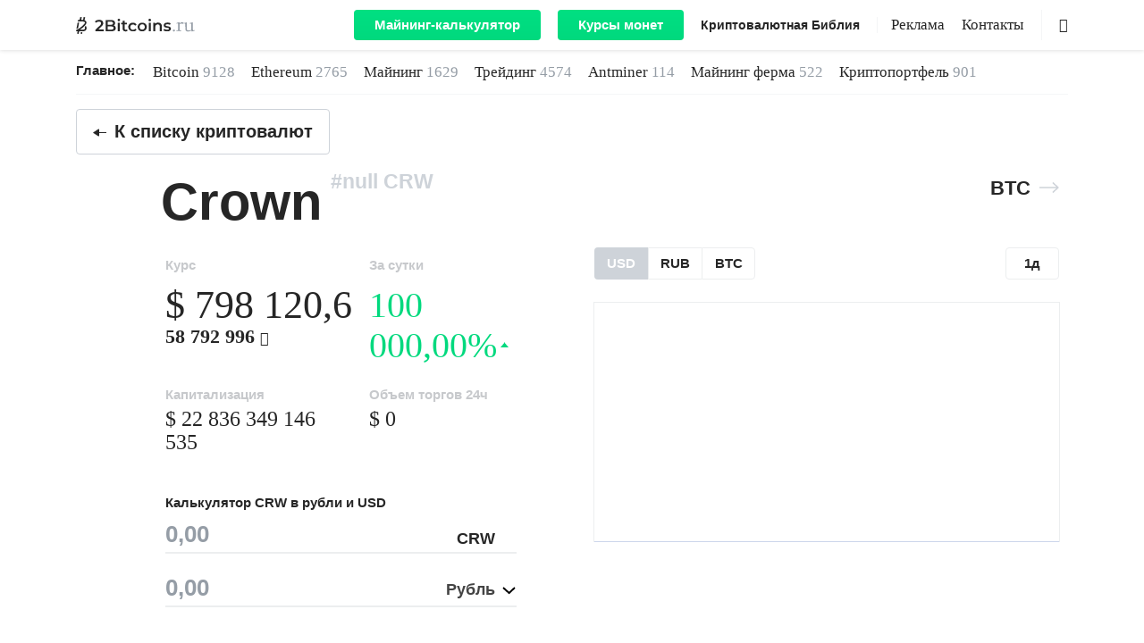

--- FILE ---
content_type: text/html; charset=UTF-8
request_url: https://2bitcoins.ru/coins/crown/
body_size: 19242
content:
<!doctype html><html prefix="og: http://ogp.me/ns#" lang=ru-RU><head><meta charset="UTF-8"><meta name="viewport" content="width=device-width, initial-scale=1"><link rel="shortcut icon" href=https://2bitcoins.ru/favicon.ico type=image/ico><link rel=mask-icon href=https://2bitcoins.ru/safari-pinned-tab.svg color=#000000><link rel=apple-touch-icon href=https://2bitcoins.ru/apple-touch-icon-57x57.png sizes=57x57><link rel=apple-touch-icon href=https://2bitcoins.ru/apple-touch-icon-60x60.png sizes=60x60><link rel=apple-touch-icon href=https://2bitcoins.ru/apple-touch-icon-72x72.png sizes=72x72><link rel=apple-touch-icon href=https://2bitcoins.ru/apple-touch-icon-76x76.png sizes=76x76><link rel=apple-touch-icon href=https://2bitcoins.ru/apple-touch-icon-114x114.png sizes=114x114><link rel=apple-touch-icon href=https://2bitcoins.ru/apple-touch-icon-120x120.png sizes=120x120><link rel=apple-touch-icon href=https://2bitcoins.ru/apple-touch-icon-144x144.png sizes=144x144><link rel=apple-touch-icon href=https://2bitcoins.ru/apple-touch-icon-152x152.png sizes=152x152><link rel=apple-touch-icon href=https://2bitcoins.ru/apple-touch-icon-180x180.png sizes=180x180><link rel=apple-touch-icon-precomposed href=https://2bitcoins.ru/apple-touch-icon-57x57-precomposed.png sizes=57x57><link rel=apple-touch-icon-precomposed href=https://2bitcoins.ru/apple-touch-icon-60x60-precomposed.png sizes=60x60><link rel=apple-touch-icon-precomposed href=https://2bitcoins.ru/apple-touch-icon-72x72-precomposed.png sizes=72x72><link rel=apple-touch-icon-precomposed href=https://2bitcoins.ru/apple-touch-icon-76x76-precomposed.png sizes=76x76><link rel=apple-touch-icon-precomposed href=https://2bitcoins.ru/apple-touch-icon-114x114-precomposed.png sizes=114x114><link rel=apple-touch-icon-precomposed href=https://2bitcoins.ru/apple-touch-icon-120x120-precomposed.png sizes=120x120><link rel=apple-touch-icon-precomposed href=https://2bitcoins.ru/apple-touch-icon-144x144-precomposed.png sizes=144x144><link rel=apple-touch-icon-precomposed href=https://2bitcoins.ru/apple-touch-icon-152x152-precomposed.png sizes=152x152><link rel=apple-touch-icon-precomposed href=https://2bitcoins.ru/apple-touch-icon-180x180-precomposed.png sizes=180x180><link rel=apple-touch-icon-precomposed href=https://2bitcoins.ru/apple-icon-precomposed.png><link rel=icon type=image/png href=https://2bitcoins.ru/android-icon-192x192.png sizes=192x192><link rel=icon type=image/png href=https://2bitcoins.ru/favicon-32x32.png sizes=32x32><link rel=icon type=image/png href=https://2bitcoins.ru/favicon-96x96.png sizes=96x96><link rel=icon type=image/png href=https://2bitcoins.ru/favicon-16x16.png sizes=16x16><link rel=manifest href=https://2bitcoins.ru/manifest.json><meta name="msapplication-TileColor" content="#ffffff"><meta name="msapplication-TileImage" content="https://2bitcoins.ru/mstile-144x144.png"><meta name="theme-color" content="#ffffff"><meta name="format-detection" content="telephone=no"><meta name="robots" content="index, follow"><link rel=canonical href=https://2bitcoins.ru/coins/crown/ ><meta property="og:image" content="https://s2.coinmarketcap.com/static/img/coins/64x64/720.png"><meta name='robots' content='max-image-preview:large'><meta name="pocket-site-verification" content="7c33a88240ae6a60a6663a73242bb1"><meta property="telegram:channel" content="@two_btc"><title>Crown - курс в рублях и usd, новости CRW, график цен</title><meta property="og:locale" content="ru_RU"><meta property="og:type" content="article"><meta property="og:title" content="Crown - Что это? Последние Новости - 2Bitcoins.ru"><meta property="og:url" content="https://2bitcoins.ru/tag/crown/"><meta property="og:site_name" content="2Bitcoins.ru"><meta name="twitter:card" content="summary_large_image"><meta name="twitter:title" content="Crown - 2Bitcoins.ru"><meta name="twitter:image" content="https://2bitcoins.ru/wp-content/uploads/2019/07/wallets-1000x526.png"><link rel=amphtml href=https://2bitcoins.ru/coins/crown/amp/ ><meta name="generator" content="AMP for WP 1.0.77.35"><link rel=stylesheet id=wp-block-library-css  href=https://2bitcoins.ru/wp-includes/css/dist/block-library/style.min.css type=text/css media=all><style id=global-styles-inline-css>/*<![CDATA[*/body{--wp--preset--color--black:#000;--wp--preset--color--cyan-bluish-gray:#abb8c3;--wp--preset--color--white:#fff;--wp--preset--color--pale-pink:#f78da7;--wp--preset--color--vivid-red:#cf2e2e;--wp--preset--color--luminous-vivid-orange:#ff6900;--wp--preset--color--luminous-vivid-amber:#fcb900;--wp--preset--color--light-green-cyan:#7bdcb5;--wp--preset--color--vivid-green-cyan:#00d084;--wp--preset--color--pale-cyan-blue:#8ed1fc;--wp--preset--color--vivid-cyan-blue:#0693e3;--wp--preset--color--vivid-purple:#9b51e0;--wp--preset--gradient--vivid-cyan-blue-to-vivid-purple:linear-gradient(135deg,rgba(6,147,227,1) 0%,rgb(155,81,224) 100%);--wp--preset--gradient--light-green-cyan-to-vivid-green-cyan:linear-gradient(135deg,rgb(122,220,180) 0%,rgb(0,208,130) 100%);--wp--preset--gradient--luminous-vivid-amber-to-luminous-vivid-orange:linear-gradient(135deg,rgba(252,185,0,1) 0%,rgba(255,105,0,1) 100%);--wp--preset--gradient--luminous-vivid-orange-to-vivid-red:linear-gradient(135deg,rgba(255,105,0,1) 0%,rgb(207,46,46) 100%);--wp--preset--gradient--very-light-gray-to-cyan-bluish-gray:linear-gradient(135deg,rgb(238,238,238) 0%,rgb(169,184,195) 100%);--wp--preset--gradient--cool-to-warm-spectrum:linear-gradient(135deg,rgb(74,234,220) 0%,rgb(151,120,209) 20%,rgb(207,42,186) 40%,rgb(238,44,130) 60%,rgb(251,105,98) 80%,rgb(254,248,76) 100%);--wp--preset--gradient--blush-light-purple:linear-gradient(135deg,rgb(255,206,236) 0%,rgb(152,150,240) 100%);--wp--preset--gradient--blush-bordeaux:linear-gradient(135deg,rgb(254,205,165) 0%,rgb(254,45,45) 50%,rgb(107,0,62) 100%);--wp--preset--gradient--luminous-dusk:linear-gradient(135deg,rgb(255,203,112) 0%,rgb(199,81,192) 50%,rgb(65,88,208) 100%);--wp--preset--gradient--pale-ocean:linear-gradient(135deg,rgb(255,245,203) 0%,rgb(182,227,212) 50%,rgb(51,167,181) 100%);--wp--preset--gradient--electric-grass:linear-gradient(135deg,rgb(202,248,128) 0%,rgb(113,206,126) 100%);--wp--preset--gradient--midnight:linear-gradient(135deg,rgb(2,3,129) 0%,rgb(40,116,252) 100%);--wp--preset--duotone--dark-grayscale:url('#wp-duotone-dark-grayscale');--wp--preset--duotone--grayscale:url('#wp-duotone-grayscale');--wp--preset--duotone--purple-yellow:url('#wp-duotone-purple-yellow');--wp--preset--duotone--blue-red:url('#wp-duotone-blue-red');--wp--preset--duotone--midnight:url('#wp-duotone-midnight');--wp--preset--duotone--magenta-yellow:url('#wp-duotone-magenta-yellow');--wp--preset--duotone--purple-green:url('#wp-duotone-purple-green');--wp--preset--duotone--blue-orange:url('#wp-duotone-blue-orange');--wp--preset--font-size--small:13px;--wp--preset--font-size--medium:20px;--wp--preset--font-size--large:36px;--wp--preset--font-size--x-large:42px}.has-black-color{color:var(--wp--preset--color--black) !important}.has-cyan-bluish-gray-color{color:var(--wp--preset--color--cyan-bluish-gray) !important}.has-white-color{color:var(--wp--preset--color--white) !important}.has-pale-pink-color{color:var(--wp--preset--color--pale-pink) !important}.has-vivid-red-color{color:var(--wp--preset--color--vivid-red) !important}.has-luminous-vivid-orange-color{color:var(--wp--preset--color--luminous-vivid-orange) !important}.has-luminous-vivid-amber-color{color:var(--wp--preset--color--luminous-vivid-amber) !important}.has-light-green-cyan-color{color:var(--wp--preset--color--light-green-cyan) !important}.has-vivid-green-cyan-color{color:var(--wp--preset--color--vivid-green-cyan) !important}.has-pale-cyan-blue-color{color:var(--wp--preset--color--pale-cyan-blue) !important}.has-vivid-cyan-blue-color{color:var(--wp--preset--color--vivid-cyan-blue) !important}.has-vivid-purple-color{color:var(--wp--preset--color--vivid-purple) !important}.has-black-background-color{background-color:var(--wp--preset--color--black) !important}.has-cyan-bluish-gray-background-color{background-color:var(--wp--preset--color--cyan-bluish-gray) !important}.has-white-background-color{background-color:var(--wp--preset--color--white) !important}.has-pale-pink-background-color{background-color:var(--wp--preset--color--pale-pink) !important}.has-vivid-red-background-color{background-color:var(--wp--preset--color--vivid-red) !important}.has-luminous-vivid-orange-background-color{background-color:var(--wp--preset--color--luminous-vivid-orange) !important}.has-luminous-vivid-amber-background-color{background-color:var(--wp--preset--color--luminous-vivid-amber) !important}.has-light-green-cyan-background-color{background-color:var(--wp--preset--color--light-green-cyan) !important}.has-vivid-green-cyan-background-color{background-color:var(--wp--preset--color--vivid-green-cyan) !important}.has-pale-cyan-blue-background-color{background-color:var(--wp--preset--color--pale-cyan-blue) !important}.has-vivid-cyan-blue-background-color{background-color:var(--wp--preset--color--vivid-cyan-blue) !important}.has-vivid-purple-background-color{background-color:var(--wp--preset--color--vivid-purple) !important}.has-black-border-color{border-color:var(--wp--preset--color--black) !important}.has-cyan-bluish-gray-border-color{border-color:var(--wp--preset--color--cyan-bluish-gray) !important}.has-white-border-color{border-color:var(--wp--preset--color--white) !important}.has-pale-pink-border-color{border-color:var(--wp--preset--color--pale-pink) !important}.has-vivid-red-border-color{border-color:var(--wp--preset--color--vivid-red) !important}.has-luminous-vivid-orange-border-color{border-color:var(--wp--preset--color--luminous-vivid-orange) !important}.has-luminous-vivid-amber-border-color{border-color:var(--wp--preset--color--luminous-vivid-amber) !important}.has-light-green-cyan-border-color{border-color:var(--wp--preset--color--light-green-cyan) !important}.has-vivid-green-cyan-border-color{border-color:var(--wp--preset--color--vivid-green-cyan) !important}.has-pale-cyan-blue-border-color{border-color:var(--wp--preset--color--pale-cyan-blue) !important}.has-vivid-cyan-blue-border-color{border-color:var(--wp--preset--color--vivid-cyan-blue) !important}.has-vivid-purple-border-color{border-color:var(--wp--preset--color--vivid-purple) !important}.has-vivid-cyan-blue-to-vivid-purple-gradient-background{background:var(--wp--preset--gradient--vivid-cyan-blue-to-vivid-purple) !important}.has-light-green-cyan-to-vivid-green-cyan-gradient-background{background:var(--wp--preset--gradient--light-green-cyan-to-vivid-green-cyan) !important}.has-luminous-vivid-amber-to-luminous-vivid-orange-gradient-background{background:var(--wp--preset--gradient--luminous-vivid-amber-to-luminous-vivid-orange) !important}.has-luminous-vivid-orange-to-vivid-red-gradient-background{background:var(--wp--preset--gradient--luminous-vivid-orange-to-vivid-red) !important}.has-very-light-gray-to-cyan-bluish-gray-gradient-background{background:var(--wp--preset--gradient--very-light-gray-to-cyan-bluish-gray) !important}.has-cool-to-warm-spectrum-gradient-background{background:var(--wp--preset--gradient--cool-to-warm-spectrum) !important}.has-blush-light-purple-gradient-background{background:var(--wp--preset--gradient--blush-light-purple) !important}.has-blush-bordeaux-gradient-background{background:var(--wp--preset--gradient--blush-bordeaux) !important}.has-luminous-dusk-gradient-background{background:var(--wp--preset--gradient--luminous-dusk) !important}.has-pale-ocean-gradient-background{background:var(--wp--preset--gradient--pale-ocean) !important}.has-electric-grass-gradient-background{background:var(--wp--preset--gradient--electric-grass) !important}.has-midnight-gradient-background{background:var(--wp--preset--gradient--midnight) !important}.has-small-font-size{font-size:var(--wp--preset--font-size--small) !important}.has-medium-font-size{font-size:var(--wp--preset--font-size--medium) !important}.has-large-font-size{font-size:var(--wp--preset--font-size--large) !important}.has-x-large-font-size{font-size:var(--wp--preset--font-size--x-large) !important}/*]]>*/</style> <script defer=defer src='https://2bitcoins.ru/wp-content/themes/2miners/js/highstock.js?ver=1' id=highstock-js></script> <meta property="og:title" content="Crown - курс в рублях и usd, новости CRW, график цен"><meta name="twitter:title" content="Crown - курс в рублях и usd, новости CRW, график цен"><meta name="description" content="Crown(CRW) курс к рублю и usd. Последние новости про Crown, суточный график и прогнозы на 2026 год.  Перспективы Crown в обзорах аналитиков."><meta property="og:description" content="Crown(CRW) курс к рублю и usd. Последние новости про Crown, суточный график и прогнозы на 2026 год.  Перспективы Crown в обзорах аналитиков."><meta name="twitter:description" content="Crown(CRW) курс к рублю и usd. Последние новости про Crown, суточный график и прогнозы на 2026 год.  Перспективы Crown в обзорах аналитиков."><meta property="og:url" content="https://2bitcoins.ru/coins/crown/"><meta property="og:site_name" content="2bitcoins.ru"><meta property="og:locale" content="ru_RU"><meta property="og:type" content="article"> <noscript><style id=rocket-lazyload-nojs-css>.rll-youtube-player,[data-lazy-src]{display:none !important}</style></noscript><style id=critical-css>body{text-align:left}body,html,p{line-height:1.5}h1{display:block}@font-face{font-family:icomoon;src:url(https://2bitcoins.ru/wp-content/themes/2miners/fonts/icomoon/icomoon.eot?si5y7r);src:url(https://2bitcoins.ru/wp-content/themes/2miners/fonts/icomoon/icomoon.eot?si5y7r#iefix) format("embedded-opentype"),url(https://2bitcoins.ru/wp-content/themes/2miners/fonts/icomoon/icomoon.ttf?si5y7r) format("truetype"),url(https://2bitcoins.ru/wp-content/themes/2miners/fonts/icomoon/icomoon.woff?si5y7r) format("woff"),url(https://2bitcoins.ru/wp-content/themes/2miners/fonts/icomoon/icomoon.svg?si5y7r#icomoon) format("svg");font-weight:400;font-style:normal;font-display:fallback}[class^=icon-]{font-family:icomoon!important;speak:none;font-style:normal;font-weight:400;font-variant:normal;text-transform:none;line-height:1;-webkit-font-smoothing:antialiased;-moz-osx-font-smoothing:grayscale}body,html{font-family:"Iowan Old Style","Apple Garamond",Baskerville,"Times New Roman","Droid Serif",Times,"Source Serif Pro",serif,"Apple Color Emoji","Segoe UI Emoji","Segoe UI Symbol"}.icon-author:before{content:"\e902"}.icon-ruble:before{content:"\e900"}.icon-search:before{content:"\e903"}.icons{display:inline-block;vertical-align:middle;size:1em;width:1em;height:1em;fill:currentColor}img{height:auto}html{-webkit-text-size-adjust:100%;-ms-text-size-adjust:100%;-ms-overflow-style:scrollbar}body{margin:0;font-size:1rem;font-weight:400;background-color:#fff;min-width:1140px}a,body{color:#262626}*,::after,::before{-webkit-box-sizing:border-box;box-sizing:border-box}input[type=search]::-webkit-search-cancel-button,input[type=search]::-webkit-search-decoration,input[type=search]::-webkit-search-results-button,input[type=search]::-webkit-search-results-decoration{-webkit-appearance:none}input[type=search]{outline-offset:-2px;-webkit-appearance:none;border-radius:0}img{margin:auto;vertical-align:middle;border-style:none}.list-unstyled{padding-left:0;list-style:none}section ul:not(.toc_list) li:nth-child(n+2){margin-top:15px}h1,h2,p,ul{margin-top:0}p{margin-bottom:30px;word-break:break-word;font-size:24px}.container{width:100%;padding-right:15px;padding-left:15px;margin-right:auto;margin-left:auto}.row{display:-ms-flexbox;display:-webkit-box;display:flex;-ms-flex-wrap:wrap;flex-wrap:wrap;margin-right:-15px;margin-left:-15px}.col-6,.col-lg-6{-ms-flex:0 0 50%}.col-6,.col-lg-12,.col-lg-6,.col-md-10,.col-sm-12,.col-sm-6,.col-xl-10,.col-xl-11,.col-xl-4,.col-xl-5,.col-xl-6,.col-xl-8{position:relative;width:100%;min-height:1px;padding-right:15px;padding-left:15px}.col-lg-6{-webkit-box-flex:0;flex:0 0 50%;max-width:50%}.d-flex{display:-ms-flexbox!important;display:-webkit-box!important;display:flex!important}.flex-column{-ms-flex-direction:column;-webkit-box-orient:vertical;-webkit-box-direction:normal;flex-direction:column}.flex-md-row,.navbar-expand-lg{-webkit-box-orient:horizontal;-webkit-box-direction:normal}.flex-wrap{-ms-flex-wrap:wrap;flex-wrap:wrap}.d-none{display:none!important}.d-lg-flex{display:-ms-flexbox!important;display:-webkit-box!important;display:flex!important}.d-lg-inline-block{display:inline-block!important}.navbar{display:-webkit-box}.text-md-right{text-align:right!important}.mb-3{margin-bottom:1rem!important}.mb-4{margin-bottom:1.5rem!important}h1,h2{margin-bottom:.5rem;font-family:inherit;font-weight:600;line-height:1.2;color:inherit}.justify-content-between{-ms-flex-pack:justify;-webkit-box-pack:justify;justify-content:space-between}.justify-content-center{-ms-flex-pack:center!important;-webkit-box-pack:center!important;justify-content:center!important}.align-items-center{-ms-flex-align:center!important;-webkit-box-align:center!important;align-items:center!important}.col-md-10{-ms-flex:0 0 83.333333%;-webkit-box-flex:0;flex:0 0 83.333333%;max-width:83.333333%}.offset-md-1{margin-left:8.333333%}button,input,select{margin:0;font-family:inherit;font-size:inherit;line-height:inherit}h1{font-family:-apple-system,BlinkMacSystemFont,"Segoe UI",Roboto,Helvetica,Arial,sans-serif,"Apple Color Emoji","Segoe UI Emoji","Segoe UI Symbol";font-weight:600}.flex-md-row{-ms-flex-direction:row;flex-direction:row}h1{margin-bottom:18px}h1{font-size:53px;line-height:1.1}p em{background:rgba(0,255,128,.1);font-style:normal}#main-header{position:sticky;position:-webkit-sticky;top:0;right:0;left:0;z-index:1030;min-width:1140px}#main-header .navbar .container,#main-header .navbar-nav,.hamburger-box,.navbar{position:relative}.header-menu{padding-left:20px}#main-header .navbar{top:0;background:#fff;-webkit-box-shadow:0 0 5px rgba(38,38,38,.2);box-shadow:0 0 5px rgba(38,38,38,.2)}#main-header .navbar nav li:not(.menu-style-btn):nth-child(n+2){margin:0 0 0 15px}.statistics-container{margin-bottom:16px}.navbar{display:-ms-flexbox;display:flex;-ms-flex-wrap:wrap;flex-wrap:wrap;-ms-flex-align:center;-webkit-box-align:center;align-items:center;-ms-flex-pack:justify;-webkit-box-pack:justify;justify-content:space-between;padding:.5rem 1rem}.navbar-expand-lg{-ms-flex-flow:row nowrap;flex-flow:row nowrap;-ms-flex-pack:start;-webkit-box-pack:start;justify-content:flex-start}.navbar-brand{height:40px;display:inherit;-webkit-box-align:center;-ms-flex-align:center;align-items:center;padding-top:.3125rem;padding-bottom:.3125rem;margin-right:1rem;line-height:inherit;white-space:nowrap}.header-logo{font-size:19px}.header-logo .icons_logo{width:7em}.navbar-nav{display:-webkit-box;display:-ms-flexbox;display:flex}#main-header .navbar-nav li{display:inline-block!important;line-height:18px}.main-news ul li a{white-space:nowrap}.main-news li a span{color:#959DA6}.navbar-toggler{outline:0;border:0;padding:0}.navbar-light .navbar-toggler{color:rgba(0,0,0,.5);border-color:rgba(0,0,0,.1)}.hamburger{display:inline-block;font:inherit;color:inherit;text-transform:none;background-color:transparent;border:0;margin:0;overflow:visible}.main-news-title,.menu-style-bold,.menu-style-btn,.post-preview .title{font-family:-apple-system,BlinkMacSystemFont,"Segoe UI",Roboto,Helvetica,Arial,sans-serif,"Apple Color Emoji","Segoe UI Emoji","Segoe UI Symbol"}.hamburger-box{width:20px;height:24px;display:inline-block}.hamburger-inner{display:block;top:50%;margin-top:0;width:20px;height:2px;background-color:#262626;position:absolute}.hamburger-inner::after,.hamburger-inner::before{width:20px;height:2px;background-color:#262626;position:absolute}.hamburger-inner::after{content:"";display:block;bottom:-8px}.hamburger-inner::before{content:"";display:block;top:-8px}.w-100{width:100%!important}.navbar>.container{display:-ms-flexbox;display:-webkit-box;display:flex;-ms-flex-wrap:wrap;flex-wrap:wrap;-ms-flex-align:center;-webkit-box-align:center;align-items:center;-ms-flex-pack:justify;-webkit-box-pack:justify;justify-content:space-between}.menu-border,.search{border-left:1px solid rgba(149,157,166,.1)}.main-news{padding:11px 0;border-bottom:1px solid rgba(206,211,217,.2)}.main-logo{display:-webkit-box;display:-ms-flexbox;display:flex;-webkit-box-align:center;-ms-flex-align:center;align-items:center;color:#959DA6}#main-header .menu,#main-header .menu-style-bold{display:-webkit-box;display:-ms-flexbox;display:flex}.entry-date-inner,.main-news li{display:-webkit-inline-box;display:-ms-inline-flexbox}.nav-additional{margin-right:50px}.search{width:30px;height:100%;position:absolute;right:0}.search .icon-search{position:absolute;top:50%;right:0;-webkit-transform:translateY(-50%);-ms-transform:translateY(-50%);transform:translateY(-50%)}#main-header .menu-style-bold{line-height:inherit!important}.menu-style-bold{width:auto;-webkit-box-flex:0;-ms-flex:none;flex:none;font-size:14px;line-height:18px;font-weight:600}.main-news-title{font-size:15px;line-height:1.6;font-weight:600;margin:0 20px 0 0}.main-news li{margin-right:18px;font-size:17px;line-height:1.6;display:inline-flex}.meta-data .author{display:inline-block;margin-right:15px;font-size:23px}.meta-data .author .icon-author{display:inline-block;width:18px;font-size:18px;margin-right:3px}.post-preview.single-standart>.row{max-height:432px}.post-preview.single-no-image .author,.post-preview.single-standart .author{font-size:23px;line-height:1.1}.post-preview.single-no-image .update-date{margin-left:0}.post-preview .title{font-weight:600;margin-bottom:22px;color:#262626;display:block;line-height:1.2}.post-preview.single-standart .meta-data{font-size:23px}.post-preview.single-no-image .title,.post-preview.single-standart .title{font-size:32px;line-height:1.26}.post-preview .title{font-size:53px}.post-preview .meta-data{line-height:1.1;margin-bottom:15px;font-size:23px}.post-preview .post-excerpt{margin-bottom:22px}.post-preview.single-standart .post-excerpt p{display:-webkit-box;-webkit-line-clamp:4;-webkit-box-orient:vertical;overflow:hidden;-o-text-overflow:ellipsis;text-overflow:ellipsis;margin-bottom:0}.post-preview.single-standart .post-excerpt{margin-bottom:0}.entry-date-inner{display:inline-flex;margin-top:5px}.entry-date{color:#959DA6}.update-date{display:-webkit-inline-box;display:-ms-inline-flexbox;display:inline-flex;background:rgba(0,255,128,.1);margin-left:4px}.tags-list a b{color:#959DA6;font-weight:600}.post-preview.single-featured .wp-post-image{min-height:624px}.tags-list li{margin-right:15px}.menu{font-size:17px;line-height:17px}.menu-style-btn{background:-o-linear-gradient(top,#00E686 0,#00D97E 100%);background:-webkit-gradient(linear,left top,left bottom,color-stop(0,#00E686),to(#00D97E));background:linear-gradient(180deg,#00E686 0,#00D97E 100%);border-radius:4px;font-size:15px;line-height:18px;font-weight:600;background-size:100% 200%;background-position:0 100%}.menu-style-btn:not(:first-of-type){margin-left:15px}#main-header .navbar .menu-style-btn a{display:inline-block;color:#fff;padding:8px 23px}.menu-border{margin-left:15px;padding-left:15px}#coin-info .exchange-rate,#coin-info .ruble,#coin-info .usd{font-family:"Iowan Old Style","Apple Garamond",Baskerville,"Times New Roman","Droid Serif",Times,"Source Serif Pro",serif,"Apple Color Emoji","Segoe UI Emoji","Segoe UI Symbol"}.col-6{-webkit-box-flex:0;flex:0 0 50%;max-width:50%}.container{width:1140px}.col-xl-6{-ms-flex:0 0 50%;-webkit-box-flex:0;flex:0 0 50%;max-width:50%}.col-xl-10{-ms-flex:0 0 83.333333%;-webkit-box-flex:0;flex:0 0 83.333333%;max-width:83.333333%}.col-xl-11{-ms-flex:0 0 91.666666%;-webkit-box-flex:0;flex:0 0 91.666666%;max-width:91.666666%}.offset-xl-2{margin-left:16.666667%}.justify-content-lg-end{-ms-flex-pack:end;-webkit-box-pack:end;justify-content:flex-end}.col-xl-4{-webkit-box-flex:0;-ms-flex:0 0 33.333333%;flex:0 0 33.333333%;max-width:33.333333%}.col-xl-8{-webkit-box-flex:0;-ms-flex:0 0 66.666667%;flex:0 0 66.666667%;max-width:66.666667%}.navbar-expand-lg .navbar-toggler{display:none}#coin-info .all-coins,#coin-info .caption,#coin-info .change-coin,#coin-info h1{font-family:-apple-system,BlinkMacSystemFont,"Segoe UI",Roboto,Helvetica,Arial,sans-serif,"Apple Color Emoji","Segoe UI Emoji","Segoe UI Symbol";font-weight:600}#coin-info{margin-bottom:70px}#coin-info .all-coins{font-size:20px;line-height:normal;color:#262626;margin-bottom:20px}.all-coins-link{padding:13px 18px;border:1px solid #CED3D9;border-radius:4px;display:inline-block;text-align:center}#coin-info .all-coins .icons{font-size:15px;margin-right:3px}#coin-info .coin-title-wrap{margin-bottom:20px;width:100%;padding:0 15px}#coin-info h1{position:relative;font-size:58px;margin-bottom:0;display:inline}#coin-info .change-coin{font-size:22px;line-height:27px;color:#262626;margin-bottom:30px;width:30%;display:-webkit-inline-box;display:-ms-inline-flexbox;display:inline-flex;-webkit-box-align:center;-ms-flex-align:center;align-items:center;-webkit-box-pack:end;-ms-flex-pack:end;justify-content:flex-end}#coin-info .change-coin a{display:inherit;-webkit-box-align:center;-ms-flex-align:center;align-items:center}#coin-info .change-coin .icons-nav-arrow-left{color:#CED3D9;margin-right:10px}#coin-info .change-coin .icons-nav-arrow-right{color:#CED3D9;margin-left:10px}#coin-info .coin-logo .title-coin{width:calc(100% - 95px)}#coin-info .coin-logo-img{width:70px;height:64px;margin-right:25px}#coin-info .change-coin .before-coin{margin-right:20px}#coin-info .detail-coin{margin:11px 0 0 85px}#coin-info .caption{font-size:15px;line-height:18px;color:#C7C9CC;margin-bottom:5px}#coin-info .caption.caption-indent{margin-bottom:13px}.detail-coin p{line-height:26px}#coin-info .usd{white-space:nowrap;line-height:45px;color:#262626;font-size:44px}#coin-info .ruble{font-size:22px;line-height:26px;font-weight:600;color:#262626}#coin-info .ruble .icon-ruble{font-size:16px;line-height:18px}#coin-info .exchange-rate{line-height:45px;display:inherit;font-size:40px}#coin-info .converter{padding-left:115px}#coin-info .converter .caption{color:#262626;margin-bottom:10px}#coin-info .text{font-size:19px;margin-bottom:20px}#coin-info .converter .converter-item{position:relative;margin-bottom:22px;border-bottom:2px solid #ECEEEF;-webkit-box-align:center;-ms-flex-align:center;align-items:center}#coin-info .converter .converter-item .bar{position:absolute;display:block;width:100%;bottom:-3px;left:0}#coin-info .converter input{border:none;background:0 0;font-size:26px;line-height:32px;font-family:-apple-system,BlinkMacSystemFont,"Segoe UI",Roboto,Helvetica,Arial,sans-serif,"Apple Color Emoji","Segoe UI Emoji","Segoe UI Symbol";font-weight:600;color:#959DA6;width:calc(100% - 120px);padding:0 0 4px}#coin-info .converter .converter-item .current_coin,#exchange_coin_2{font-size:18px;font-family:-apple-system,BlinkMacSystemFont,"Segoe UI",Roboto,Helvetica,Arial,sans-serif,"Apple Color Emoji","Segoe UI Emoji","Segoe UI Symbol";font-weight:600}#coin-info .converter input::-webkit-input-placeholder{color:#959DA6}#coin-info .converter input:-ms-input-placeholder,#coin-info .converter input::-ms-input-placeholder,#coin-info .converter input::-webkit-input-placeholder{color:#959DA6}#coin-info .converter input:-ms-input-placeholder,#coin-info .converter input::-ms-input-placeholder{color:#959DA6}#coin-info .converter .converter-item .current_coin{line-height:18px;color:#262626;text-align:right;padding:0 24px 0 0;margin-bottom:-6px}#exchange_coin_2{padding-right:24px;border:none;line-height:18px;color:#262626;appearance:none;-moz-appearance:none;-webkit-appearance:none}#coin-info .chart-btn{padding:0 10px;-webkit-box-pack:justify;-ms-flex-pack:justify;justify-content:space-between}#coin-info .btn-group{display:inherit;border-radius:4px}#coin-info .btn-secondary{font-size:15px;line-height:18px;font-family:-apple-system,BlinkMacSystemFont,"Segoe UI",Roboto,Helvetica,Arial,sans-serif,"Apple Color Emoji","Segoe UI Emoji","Segoe UI Symbol";font-weight:600;color:#262626;background:#fff;border:1px solid #ECEEEF;border-right:0;padding-top:8px;padding-bottom:8px;min-width:60px}#coin-info .btn-secondary:not(:disabled):not(.disabled).active{background:#CED3D9}#coin-info .btn-secondary:first-child{border-top-left-radius:4px;border-bottom-left-radius:4px}#coin-info .btn-secondary:last-child{border-top-right-radius:4px;border-bottom-right-radius:4px;border-right:1px solid #ECEEEF}#coin-info .btn-secondary.active{color:#fff;border:none}#coin-info .chart .chart-wrapper{position:relative;padding-top:54%;margin-bottom:10px}#coin-info .btn-buy{border:1px solid #ECEEEF;margin-right:20px;color:#262626}#coin-info .btn-wrapper .btn,#coin-info .btn-wrapper-mining-calc .btn{font-size:15px;line-height:18px;font-family:-apple-system,BlinkMacSystemFont,"Segoe UI",Roboto,Helvetica,Arial,sans-serif,"Apple Color Emoji","Segoe UI Emoji","Segoe UI Symbol";font-weight:600;border-radius:4px;padding:9px 25px;text-align:center;margin-bottom:50px}#coin-info .btn-mining,#coin-info .btn-mining-calc{background:-o-linear-gradient(top,#00E686 0,#00D97E 100%);background:-webkit-gradient(linear,left top,left bottom,color-stop(0,#00E686),to(#00D97E));background:linear-gradient(180deg,#00E686 0,#00D97E 100%);color:#fff;text-align:center;background-size:100% 200%;background-position:0 100%}#coin-info .coin-list__item .link{color:#262626;font-family:-apple-system,BlinkMacSystemFont,"Segoe UI",Roboto,Helvetica,Arial,sans-serif,"Apple Color Emoji","Segoe UI Emoji","Segoe UI Symbol";font-weight:600}#coin-info .btn-wrapper-mining-calc{-webkit-box-pack:start;-ms-flex-pack:start;justify-content:flex-start;padding:0}.block-coin{margin-left:100px;margin-right:20px;padding-top:3px}.block-mining-calc{margin-left:100px;margin-right:20px;padding-top:10px}.block-coin-title,.block-mining-calc-title{font-size:15px;line-height:18px;font-family:-apple-system,BlinkMacSystemFont,"Segoe UI",Roboto,Helvetica,Arial,sans-serif,"Apple Color Emoji","Segoe UI Emoji","Segoe UI Symbol";font-weight:600;margin-bottom:25px}#coin-info .coin-list{padding-left:0;list-style:none;display:-webkit-box;display:-ms-flexbox;display:flex;-ms-flex-pack:distribute;-webkit-box-pack:justify;justify-content:space-between}#coin-info .coin-list__item{margin-top:0;text-align:center}#coin-info .coin-list__item:before{display:none}#coin-info .coin-list__item .link{font-size:22px;line-height:27px;display:-webkit-box;display:-ms-flexbox;display:flex;-webkit-box-orient:vertical;-webkit-box-direction:normal;-ms-flex-direction:column;flex-direction:column}#coin-info .coin-list__item .link__img{width:50px;margin-bottom:20px}.hidden-data{opacity:0}h2{line-height:1.2}#content,.tags-list{margin-bottom:40px}a,button,input{outline:0}ul{margin:0}section ul:not(.toc_list) li:nth-child(n+2){margin-top:15px}section ul{list-style:none;padding-left:44px;margin-bottom:35px;line-height:1.4;font-size:23px}section ul:not(.toc_list) li{position:relative}iframe{margin:auto;display:block}section ul:not(.toc_list) li:before{content:'';display:block;width:18px;height:1px;background:#959DA6;position:absolute;top:18px;left:-35px}a{text-decoration:none;color:#262626}iframe,img{max-width:100%}p a{border-bottom:3px solid #00D97E;position:relative;background:-webkit-gradient(linear,left top,left bottom,from(rgba(255,255,255,0)),color-stop(50%,rgba(255,255,255,0)),color-stop(51%,#00E686),to(#00E686));background:-o-linear-gradient(top,rgba(255,255,255,0) 0,rgba(255,255,255,0) 50%,#00E686 51%,#00E686 100%);background:linear-gradient(to bottom,rgba(255,255,255,0) 0,rgba(255,255,255,0) 50%,#00E686 51%,#00E686 100%);background-size:100% 200%}h2{margin-bottom:20px;font-size:44px;font-family:-apple-system,BlinkMacSystemFont,"Segoe UI",Roboto,Helvetica,Arial,sans-serif,"Apple Color Emoji","Segoe UI Emoji","Segoe UI Symbol";font-weight:600}.exchange-rate{display:-webkit-inline-box;display:-ms-inline-flexbox;display:inline-flex;-webkit-box-align:center;-ms-flex-align:center;align-items:center}.tags-list a{font-weight:600;font-family:-apple-system,BlinkMacSystemFont,"Segoe UI",Roboto,Helvetica,Arial,sans-serif,"Apple Color Emoji","Segoe UI Emoji","Segoe UI Symbol"}.tags-list li{margin-bottom:0}.tags-list li:nth-child(n+4){display:none;display:inline-block}.tags-list a{padding:9px 21px;margin-bottom:15px;background:#FAFBFB;color:#CED3D9;font-size:16px;line-height:25px;display:inline-block;border-radius:5px;border:1px solid #FAFBFB}.other-posts{margin-bottom:60px}.post-preview .read-more{border-radius:4px;font-weight:600}@media (max-width:768px){#main-header .navbar{overflow:auto}}#main-header .navbar .container{max-height:100vh;padding:0 15px}#main-header .navbar a{color:#262626}#main-header .navbar .main-logo{width:auto}#main-header .navbar .menu,#main-header .navbar .menu-style-bold{display:-webkit-box;display:-ms-flexbox;display:flex;-webkit-box-align:center;-ms-flex-align:center;align-items:center}#main-header .navbar-nav{-webkit-box-orient:horizontal;-webkit-box-direction:normal;-ms-flex-direction:row;flex-direction:row;margin-top:0}.search{background-color:#fff}.search-form-main{position:relative;height:100%}.search-input{height:100%;position:absolute;right:20px;width:0;border:0;border-bottom:1px solid rgba(206,211,217,.6);padding:0;font-size:17px;outline:0;border-radius:0}.main-news{display:-webkit-box;display:-ms-flexbox;display:flex}.main-news ul{display:-webkit-box;display:-ms-flexbox;display:flex;-ms-flex-wrap:wrap;flex-wrap:wrap}.main-news li a{color:#262626}.post-preview,.post-preview .post-img{margin-bottom:40px}.post-preview:nth-of-type(n+2){border-top:1px solid rgba(206,211,217,.3);padding-top:40px}.post-preview .post-img a{height:100%;display:block}.post-preview .post-img a img{height:100%;-o-object-fit:cover;object-fit:cover;width:100%}.post-preview .read-more{padding:13px 26px;border:1px solid rgba(206,211,217,.4);font-size:22px;line-height:1.2;font-family:-apple-system,BlinkMacSystemFont,"Segoe UI",Roboto,Helvetica,Arial,sans-serif,"Apple Color Emoji","Segoe UI Emoji","Segoe UI Symbol"}.post-preview.single-standart .post-img{margin-bottom:0}.post-preview.single-featured{margin-bottom:60px}#coin-info .coin-logo{width:61%}#coin-info .converter .converter-item .bar:after,#coin-info .converter .converter-item .bar:before{content:'';height:2px;width:0;bottom:1px;background:#02CD78;position:absolute}#coin-info .converter .converter-item .bar:before{left:50%}#coin-info .converter .converter-item .bar:after{right:50%}#coin-info .converter input::-ms-clear{display:none}#coin-info .change-coin .after-coin{margin-right:10px}#coin-info .chart .chart-wrapper #chart-container{position:absolute;left:0;top:0;right:0;bottom:0;min-height:100%}#coin-info .btn-wrapper .btn{font-family:-apple-system,BlinkMacSystemFont,"Segoe UI",Roboto,Helvetica,Arial,sans-serif,"Apple Color Emoji","Segoe UI Emoji","Segoe UI Symbol";font-weight:600}#coin-info .btn-wrapper{padding:0 10px;-webkit-box-pack:end;-ms-flex-pack:end;justify-content:flex-end}#coin-info .btn-wrapper .btn{font-size:15px;line-height:18px;border-radius:4px;padding:9px 25px;text-align:center;margin-bottom:50px}#coin-info+.tags-list{padding-bottom:25px;border-bottom:1px solid #ECEEEF}.coin-content .other-posts h2{font-size:53px}.coin-content .post-preview{margin-bottom:48px}.coin-content .post-preview+.adsense{margin-bottom:40px}.coin-content .post-preview:nth-of-type(n+2){padding-top:0;border:0}.coin-content .post-preview.single-standart .post-img{margin-bottom:0}</style> <script>!function(e){"use strict";var n=function(n,t,o){function i(e){if(a.body)return e();setTimeout(function(){i(e)})}function r(){l.addEventListener&&l.removeEventListener("load",r),l.media=o||"all"}var d,a=e.document,l=a.createElement("link");if(t)d=t;else{var f=(a.body||a.getElementsByTagName("head")[0]).childNodes;d=f[f.length-1]}var s=a.styleSheets;l.rel="stylesheet",l.href=n,l.media="only x",i(function(){d.parentNode.insertBefore(l,t?d:d.nextSibling)});var u=function(e){for(var n=l.href,t=s.length;t--;)if(s[t].href===n)return e();setTimeout(function(){u(e)})};return l.addEventListener&&l.addEventListener("load",r),l.onloadcssdefined=u,u(r),l};"undefined"!=typeof exports?exports.loadCSS=n:e.loadCSS=n}("undefined"!=typeof global?global:this);</script><script id=loadcss>loadCSS("https://2bitcoins.ru/wp-content/plugins/2miners-pool-cards/css/style.css?1586418758",document.getElementById("loadcss"));loadCSS("//cdnjs.cloudflare.com/ajax/libs/select2/4.0.6-rc.0/css/select2.min.css",document.getElementById("loadcss"));loadCSS("https://2bitcoins.ru/wp-content/themes/2miners/styles.min.css?1645132436",document.getElementById("loadcss"));</script> <link rel=stylesheet href=https://2bitcoins.ru/wp-content/themes/2miners/css/table.css></head><body class=" coins-page loading"><svg xmlns=http://www.w3.org/2000/svg style="position: absolute; width: 0; height: 0; clip: rect(0 0 0 0);"> <defs> <symbol id=facebook viewBox="0 0 512 512"> <path d="M256,0C114.6,0,0,114.6,0,256s114.6,256,256,256s256-114.6,256-256S397.4,0,256,0z M256,472 c-119.3,0-216-96.7-216-216S136.7,40,256,40s216,96.7,216,216S375.3,472,256,472z M316.8,216.8h-44.5v-32.5 c0-10,10.3-12.3,15.1-12.3c4.8,0,28.8,0,28.8,0v-43.9l-33-0.2c-45,0-55.3,32.7-55.3,53.7v35.1h-32.6V262h32.6c0,58,0,122,0,122h44.3 c0,0,0-64.6,0-122h37.7L316.8,216.8z"></path> </symbol> <symbol id=twitter viewBox="0 0 512 512"> <path d="M256,0C114.6,0,0,114.6,0,256c0,141.4,114.6,256,256,256c141.4,0,256-114.6,256-256C512,114.6,397.4,0,256,0z M256,472c-119.3,0-216-96.7-216-216c0-119.3,96.7-216,216-216c119.3,0,216,96.7,216,216C472,375.3,375.3,472,256,472z M384,170.9	c-4.3,2.6-17.2,7.7-29.3,9c7.7-4.5,19.2-19.2,22-30.9c-7.4,5.1-24.5,12.6-33,12.6c0,0,0,0,0,0c-9.6-10.8-23.2-17.6-38.2-17.6 c-29.2,0-52.8,25.5-52.8,56.9c0,4.4,0.5,8.6,1.4,12.7h0c-39.6-1.1-85.8-22.4-111.9-59c-16,29.9-2.2,63,16,75.1	c-6.2,0.5-17.7-0.8-23.1-6.4c-0.4,19.8,8.5,46,40.7,55.6c-6.2,3.6-17.2,2.6-22,1.8c1.7,16.8,23.4,38.6,47.2,38.6 c-8.5,10.5-37.4,29.7-73.1,23.6c24.3,15.9,52.6,25.2,82.6,25.2c85.2,0,151.4-74.4,147.8-166.1c0-0.1,0-0.2,0-0.3c0-0.3,0-0.5,0-0.7	c0-0.3,0-0.6,0-0.9C366.1,194.3,376.5,184.2,384,170.9z"></path> </symbol> <symbol id=email viewBox="0 0 512 512"> <path d="M256,141.2c-63.3,0-114.8,51.5-114.8,114.8S192.7,370.8,256,370.8S370.8,319.3,370.8,256S319.3,141.2,256,141.2z M256,329.4 c-40.5,0-73.4-32.9-73.4-73.4s32.9-73.4,73.4-73.4c40.5,0,73.4,32.9,73.4,73.4S296.5,329.4,256,329.4z M437,75	C388.7,26.6,324.4,0,256,0c0,0,0,0,0,0C187.6,0,123.3,26.6,75,75C26.6,123.3,0,187.6,0,256c0,68.4,26.6,132.7,75,181 c48.4,48.3,112.6,75,181,75c0,0,0,0,0,0c55.9,0,111.2-18.7,155.6-52.8c9.1-6.9,10.8-19.9,3.8-29c-6.9-9.1-19.9-10.8-29-3.8	c-37.2,28.5-83.6,44.2-130.5,44.2c0,0,0,0,0,0c-57.3,0-111.2-22.3-151.8-62.9C63.7,367.2,41.4,313.3,41.4,256 c0-118.4,96.3-214.6,214.6-214.6c0,0,0,0,0,0c118.3,0,214.6,96.3,214.6,214.6v23.5c0,27.5-22.4,49.9-49.9,49.9 c-27.5,0-49.9-22.4-49.9-49.9V256c0-11.4-9.3-20.7-20.7-20.7s-20.7,9.3-20.7,20.7v23.5c0,50.3,40.9,91.3,91.3,91.3	s91.3-40.9,91.3-91.3V256C512,187.6,485.4,123.3,437,75z"></path> </symbol> <symbol id=arrow-left viewBox="0 0 15 8"> <path d="m6.1 7.5l-5.2-3.5 5.3-3.5c.2-.1.4 0 .4.2v6.6c-.1.2-.3.3-.5.2m-2.6-3.5h11.5"/> <path d="m6.3 8c-.2 0-.3 0-.4-.1l-5.9-3.8 5.8-3.9c.3-.2.6-.2.8-.1.2.1.4.3.4.6v2.8h8v1h-8v2.8c0 .3-.1.5-.4.6-.1.1-.2.1-.3.1m-4.5-4l4.2 2.8v-2.3h-2.5v-1h2.5v-2.3l-4.2 2.8"></path> </symbol> <symbol id=search viewBox="0 0 15 16"> <path d="m6.6 13.1c-3.6 0-6.6-3-6.6-6.6s3-6.5 6.6-6.5 6.6 2.9 6.6 6.5-3 6.6-6.6 6.6m0-11.9c-3 0-5.4 2.4-5.4 5.3 0 2.9 2.4 5.3 5.4 5.3 3 0 5.4-2.4 5.4-5.3-.1-2.9-2.5-5.3-5.4-5.3m3.2 10.5l.9-.9 4.3 4.3-.9.9-4.3-4.3"></path> </symbol> <symbol id=nav-arrow-left viewBox="0 0 27 15"> <path d=M8.1,15L0,7.5L8.1,0l1.3,1.4L3.9,6.5H27v1.9H3.9l5.5,5.1L8.1,15z></path> </symbol> <symbol id=nav-arrow-right viewBox="0 0 27 15"> <path d="m18.9 15l-1.3-1.4 5.5-5.1h-23.1v-2h23.1l-5.5-5.1 1.3-1.4 8.1 7.5z"></path> </symbol> <symbol id=arrow-up viewBox="0 0 9 15"> <path d="m8.7 6.6c-.1.2-.3.4-.6.4h-2.6v8h-2v-8h-2.6c-.3 0-.5-.2-.6-.4s-.1-.5 0-.8l4.1-5.8 4.2 5.8c.2.3.3.6.1.8"></path> </symbol> <symbol id=arrow-down viewBox="0 0 9 15"> <path d="m.1 8.4c.1-.2.4-.4.7-.4h2.7v-8h2.1v8h2.7c.3 0 .5.2.7.4 0 .2 0 .5-.1.8l-4.3 5.8-4.5-5.8c-.1-.3-.1-.6 0-.8"></path> </symbol> <symbol id=logo viewBox="0 0 133 19"> <path d="M31,14v2h-9.3v-1.6l5-4.8c0.6-0.5,0.9-1,1.1-1.4c0.2-0.4,0.3-0.8,0.3-1.2c0-0.6-0.2-1-0.6-1.3s-1-0.5-1.8-0.5 c-1.3,0-2.3,0.4-3,1.3l-1.6-1.3c0.5-0.7,1.2-1.2,2-1.5C24.1,3.4,25,3.2,26,3.2c1.4,0,2.5,0.3,3.3,1s1.2,1.5,1.2,2.6 c0,0.7-0.1,1.3-0.4,1.9s-0.8,1.3-1.7,2.1L25.1,14H31z" fill=#262626 /> <path d="M42.2,9.4c0.7,0.2,1.3,0.6,1.7,1.2c0.4,0.5,0.6,1.2,0.6,2c0,1.1-0.4,1.9-1.3,2.5c-0.8,0.6-2.1,0.9-3.7,0.9h-6.3 V3.4h5.9c1.5,0,2.6,0.3,3.5,0.9c0.8,0.6,1.2,1.4,1.2,2.4c0,0.6-0.1,1.2-0.4,1.7C43.2,8.8,42.8,9.2,42.2,9.4z M35.6,5.2v3.5H39 c0.8,0,1.4-0.1,1.9-0.4C41.3,8,41.5,7.5,41.5,7c0-0.6-0.2-1-0.7-1.3c-0.4-0.3-1.1-0.4-1.9-0.4H35.6z M39.4,14.2 c1.8,0,2.7-0.6,2.7-1.8s-0.9-1.8-2.7-1.8h-3.8v3.6H39.4z" fill=#262626 /> <path d="M46.8,6.4h2.3V16h-2.3V6.4z M48,4.8c-0.4,0-0.8-0.1-1-0.4c-0.3-0.3-0.4-0.6-0.4-1c0-0.4,0.1-0.7,0.4-1 c0.3-0.3,0.6-0.4,1-0.4c0.4,0,0.8,0.1,1,0.4c0.3,0.2,0.4,0.5,0.4,0.9c0,0.4-0.1,0.7-0.4,1C48.7,4.7,48.4,4.8,48,4.8z" fill=#262626 /> <path d="M57.8,15.5c-0.3,0.2-0.6,0.4-1,0.5c-0.4,0.1-0.8,0.2-1.2,0.2c-1.1,0-1.9-0.3-2.5-0.8c-0.6-0.6-0.9-1.4-0.9-2.4 V8.3h-1.6V6.5h1.6V4.3h2.3v2.2h2.6v1.8h-2.6v4.6c0,0.5,0.1,0.8,0.3,1.1c0.2,0.2,0.6,0.4,1,0.4c0.5,0,0.9-0.1,1.3-0.4L57.8,15.5z" fill=#262626 /> <path d="M63.8,16.1c-1,0-1.9-0.2-2.7-0.6s-1.4-1-1.9-1.7c-0.4-0.8-0.7-1.6-0.7-2.6s0.2-1.8,0.7-2.5s1.1-1.3,1.8-1.7 c0.8-0.4,1.7-0.6,2.7-0.6c1,0,1.8,0.2,2.5,0.6c0.7,0.4,1.3,0.9,1.6,1.7l-1.7,1c-0.3-0.4-0.6-0.8-1-1c-0.4-0.2-0.9-0.3-1.4-0.3 c-0.8,0-1.5,0.3-2.1,0.8c-0.6,0.5-0.8,1.3-0.8,2.2s0.3,1.6,0.8,2.2c0.6,0.5,1.3,0.8,2.1,0.8c0.5,0,0.9-0.1,1.4-0.3 c0.4-0.2,0.8-0.6,1-1l1.7,1c-0.4,0.7-0.9,1.3-1.6,1.7C65.6,15.9,64.7,16.1,63.8,16.1z" fill=#262626 /> <path d="M74.1,16.1c-1,0-1.9-0.2-2.6-0.6c-0.8-0.4-1.4-1-1.8-1.7c-0.4-0.8-0.7-1.6-0.7-2.6s0.2-1.8,0.7-2.5 c0.4-0.7,1.1-1.3,1.8-1.7c0.8-0.4,1.7-0.6,2.6-0.6c1,0,1.9,0.2,2.7,0.6c0.8,0.4,1.4,1,1.8,1.7c0.4,0.7,0.7,1.6,0.7,2.5 S79,13,78.5,13.8c-0.4,0.7-1,1.3-1.8,1.7C75.9,15.9,75.1,16.1,74.1,16.1z M74.1,14.2c0.8,0,1.5-0.3,2.1-0.8c0.5-0.6,0.8-1.3,0.8-2.2 c0-0.9-0.3-1.6-0.8-2.2c-0.5-0.6-1.2-0.8-2.1-0.8c-0.8,0-1.5,0.3-2.1,0.8c-0.5,0.6-0.8,1.3-0.8,2.2c0,0.9,0.3,1.6,0.8,2.2 C72.5,13.9,73.2,14.2,74.1,14.2z" fill=#262626 /> <path d="M81.4,6.4h2.3V16h-2.3V6.4z M82.5,4.8c-0.4,0-0.8-0.1-1-0.4c-0.3-0.3-0.4-0.6-0.4-1c0-0.4,0.1-0.7,0.4-1 c0.3-0.3,0.6-0.4,1-0.4c0.4,0,0.8,0.1,1,0.4C83.8,2.7,84,3,84,3.4c0,0.4-0.1,0.7-0.4,1C83.3,4.7,82.9,4.8,82.5,4.8z" fill=#262626 /> <path d="M92.1,6.3c1.2,0,2.2,0.4,2.9,1.1c0.7,0.7,1.1,1.8,1.1,3.1V16h-2.3v-5.2c0-0.8-0.2-1.5-0.6-1.9 c-0.4-0.4-1-0.6-1.7-0.6c-0.8,0-1.5,0.3-2,0.8c-0.5,0.5-0.7,1.2-0.7,2.1V16h-2.3V6.4h2.1v1.2c0.4-0.4,0.8-0.8,1.4-1 C90.7,6.4,91.4,6.3,92.1,6.3z" fill=#262626 /> <path d="M101.9,16.1c-0.8,0-1.5-0.1-2.3-0.3c-0.7-0.2-1.3-0.5-1.8-0.8l0.9-1.7c0.4,0.3,1,0.5,1.6,0.7 c0.6,0.2,1.2,0.3,1.8,0.3c1.3,0,2-0.4,2-1.1c0-0.3-0.2-0.6-0.5-0.7c-0.3-0.1-0.9-0.3-1.6-0.4c-0.8-0.1-1.4-0.3-2-0.4 c-0.5-0.2-0.9-0.4-1.3-0.8c-0.4-0.4-0.5-0.9-0.5-1.6c0-0.9,0.4-1.6,1.1-2.2c0.8-0.6,1.8-0.8,3.1-0.8c0.7,0,1.3,0.1,2,0.2 c0.7,0.1,1.2,0.3,1.6,0.6l-0.9,1.7c-0.8-0.5-1.7-0.7-2.8-0.7c-0.7,0-1.2,0.1-1.5,0.3c-0.3,0.2-0.5,0.4-0.5,0.8 c0,0.4,0.2,0.6,0.5,0.8c0.4,0.1,0.9,0.3,1.7,0.4c0.8,0.1,1.4,0.3,1.9,0.4c0.5,0.2,0.9,0.4,1.3,0.8c0.4,0.4,0.5,0.9,0.5,1.6 c0,0.9-0.4,1.6-1.2,2.2C104.4,15.9,103.3,16.1,101.9,16.1z" fill=#262626 /> <path d="M109.5,16.3c0.8,0,1.2-0.6,1.2-1.2c0-0.5-0.3-1-1.1-1c-0.7,0-1.2,0.6-1.2,1.2C108.4,15.7,108.7,16.3,109.5,16.3 z" fill=#959da6 /> <path d="M114.2,13.9c0,1.2-0.5,1.4-1.9,1.5l0.1,0.6c0.9-0.1,1.7-0.2,2.4-0.2c0.9,0,1.8,0.1,3,0.2l0.1-0.6 c-1.6-0.2-1.9-0.5-1.9-1.5c0-0.9,0-1.7,0-2.6c0-1.1,0-2.1,0-3.1c0.6-0.6,1-0.9,2-0.8c0.5,0.1,1.1,0.2,1.6,0.5 c0.2-0.6,0.6-1.4,0.8-1.8c-0.4,0-1.2-0.1-1.7-0.2c-0.7-0.1-1.2-0.1-1.6,0.3c-0.4,0.3-0.8,0.8-1.1,1.2c0-0.6,0-1.2,0.1-1.7 c-1,0.2-2.8,0.9-3.7,1.1l0.1,0.7c0.3-0.1,0.8-0.2,1.1-0.2c0.5,0,0.7,0.2,0.7,1c0,0.7,0,1.3,0,2C114.2,11.6,114.2,12.8,114.2,13.9z" fill=#959da6 /> <path d="M122.5,13.4c0,0.9,0.1,1.9,1,2.4c0.7,0.4,1.2,0.5,1.8,0.5c0.5,0,0.9-0.1,1.4-0.2c0.8-0.2,1.8-0.6,2.6-1 c0,0.3,0.1,1,0.2,1.2c1.7-0.4,2.3-0.5,3.5-1l-0.2-0.6c-0.4,0.1-0.8,0.2-1.1,0.2c-0.6,0-0.8-0.3-0.9-1.1c0-1.2-0.1-2.4-0.1-3.6 c0-1.4,0-2.9,0.1-4.2c-1.1,0.2-2.8,0.6-3.6,0.9l0.1,0.6c0.3-0.1,0.6-0.2,0.9-0.2c0.5,0,0.8,0.5,0.8,1.3c0,0.5,0,1,0,1.5 c0,1,0,2,0,2.9c0,0.5,0,1,0,1.5c-1.2,0.3-2.2,0.6-3,0.6c-0.5,0-0.9-0.1-1.3-0.3c-0.7-0.3-0.8-1.1-0.8-1.8c0-0.9,0-1.8,0-2.7 c0-1.4,0-2.9,0.2-4.3c-1,0.2-2.8,0.6-3.6,0.9l0.1,0.6c0.3-0.1,0.6-0.2,0.9-0.2c0.6,0,0.8,0.5,0.8,1.3c0,0.5,0,1.1,0,1.6 C122.5,11.2,122.5,12.4,122.5,13.4z" fill=#959da6 /> <path d="M2,5.1l0.1-0.5l0,0L2,5.1z M1.1,10.1l-0.6,3.4c0.6-0.3,1.2-0.7,1.9-1.1l0.4-1.9l0-0.2l0.7-4 c-0.6,0-1.1,0.1-1.7,0.1L1.1,10.1z M7.2,17.2l-1.7-0.3l-0.3,1.8L6.8,19L7.2,17.2z M5.9,3.2c0.8,0,1.5,0,2.1,0.1L8.6,0l1.7,0.3 L9.6,3.7C9.8,3.8,10,3.9,10.2,4c1.1,0.6,1.6,1.5,1.5,2.5c-0.1,0.9-0.6,1.8-1.3,2.7C9,11,6.5,12.9,4.2,14.3h3.6 c1.2,0,1.9-0.5,2.1-1.1c0.1-0.2,0.2-0.5,0.2-0.7c0-0.2,0-0.5-0.1-0.7c-0.1-0.2-0.2-0.3-0.3-0.5c0.4-0.4,0.8-0.8,1.1-1.2 c0,0,0,0,0.1-0.1c0.3,0.3,0.6,0.7,0.7,1.1c0.2,0.4,0.3,0.9,0.3,1.4c0,0.5-0.1,0.9-0.3,1.4c-0.5,1.2-1.7,2.1-3.7,2.1H3.6L3,19 l-1.7-0.3l0.5-2.6H0l0.3-1.4c2.7-1.3,6.9-4.2,8.8-6.6c0.6-0.7,0.9-1.3,1-1.8C10.2,4.6,4.5,5,3.7,5C3.1,5.1,2.6,5.1,2,5.2l0.3-1.8 l0.6-0.1c0.4,0,0.8-0.1,1.2-0.1L4.8,0l1.7,0.3L5.9,3.2z" fill=#262626 /> </symbol> <symbol id=icon-logo viewBox="0 0 12 19"> <path d="M1.98193 5.06516L2.09811 4.56616L2.09589 4.56627L1.98193 5.06516ZM1.07046 10.1331L0.461182 13.5123C1.04907 13.201 1.69783 12.8258 2.37126 12.4065L2.72217 10.4597L2.76206 10.2388L3.48916 6.19165C2.917 6.22691 2.3435 6.27758 1.75181 6.34155L1.07046 10.1331ZM7.13747 17.1682L5.48298 16.8569L5.15161 18.6888L6.8061 19.0001L7.13747 17.1682ZM5.86873 3.21209C6.64611 3.21589 7.33003 3.25812 7.9279 3.33444L8.53121 0L10.1857 0.311413L9.57323 3.69632C9.80168 3.77538 10.0072 3.863 10.1907 3.95885C11.3261 4.5518 11.7536 5.42302 11.6572 6.46705C11.5778 7.32686 11.0889 8.25931 10.3348 9.20104C8.93249 10.9523 6.51276 12.8614 4.22093 14.3381H7.78067C8.94576 14.3381 9.63955 13.8424 9.9227 13.2253C10.0239 13.005 10.0757 12.7705 10.0803 12.5398C10.0848 12.3114 10.0432 12.0849 9.95734 11.8787C9.88599 11.7072 9.77999 11.5505 9.64057 11.4203C10.051 11.0128 10.4225 10.6065 10.7412 10.2083C10.7581 10.1873 10.7747 10.1664 10.7914 10.1454C11.1019 10.4437 11.3414 10.8052 11.5064 11.2019C11.6843 11.6294 11.7706 12.0993 11.7612 12.5738C11.7518 13.0462 11.6479 13.5218 11.4454 13.9631C10.9092 15.1317 9.70709 16.0707 7.78067 16.0707H3.5439L3.014 19L1.35941 18.6887L1.83307 16.0707H0L0.251792 14.674C2.91272 13.3373 7.17201 10.4327 9.03613 8.10466C9.58629 7.41754 9.9376 6.79525 9.98294 6.30458C10.1409 4.59371 4.4973 4.96456 3.69946 5.02209C3.131 5.06326 2.55658 5.11858 1.95943 5.18635L2.2798 3.40295L2.92085 3.34711C3.34907 3.30985 3.75827 3.28061 4.14948 3.25896L4.73901 0L6.3936 0.311413L5.86873 3.21209Z"/> </symbol> </defs> </svg><header id=main-header data-no-ad=true><nav class="navbar navbar-expand-lg navbar-light fixed-top"><div class=container><div class="main-logo d-flex justify-content-between"> <a href=https://2bitcoins.ru class="navbar-brand header-logo"> <svg class="icons icons_logo"> <use xlink:href=#logo></use> </svg> </a> <button class="navbar-toggler hamburger hamburger--squeeze collapsed" type=button data-toggle=collapse data-target=#mobileMenuNav aria-controls=mobileMenuNav aria-expanded=false aria-label="Toggle navigation"> <span class=hamburger-box> <span class=hamburger-inner></span> </span> </button></div><div class=header-menu id=mobileMenuNav><div class="navbar-nav justify-content-lg-end w-100 align-items-center d-flex"><nav class=nav-additional><ul id=menu-dopolnitelnoe-menyu class=list-unstyled><li id=menu-item-84691 class="menu-style-btn menu-item menu-item-type-custom menu-item-object-custom menu-item-84691"><a target=_blank rel=noopener href=https://2cryptocalc.com/ru>Майнинг-калькулятор</a></li> <li id=menu-item-43572 class="menu-style-btn menu-item menu-item-type-post_type menu-item-object-page menu-item-43572"><a href=https://2bitcoins.ru/coins/ >Курсы монет</a></li> <li id=menu-item-18982 class="menu-style-bold menu-item menu-item-type-post_type menu-item-object-page menu-item-18982"><a href=https://2bitcoins.ru/kriptovaljutnaja-biblija/ >Криптовалютная Библия</a></li> <li id=menu-item-36763 class="menu menu-border menu-item menu-item-type-post_type menu-item-object-page menu-item-36763"><a href=https://2bitcoins.ru/reklama/ >Реклама</a></li> <li id=menu-item-36764 class="menu menu-item menu-item-type-post_type menu-item-object-page menu-item-36764"><a href=https://2bitcoins.ru/kontakty/ >Контакты</a></li></ul></nav><div class=search><form class=search-form-main role=search method=get action=https://2bitcoins.ru/ > <input class=search-input type=search placeholder=Поиск value name=s> <span class=icon-search></span></form></div></div></div></div></nav></header><div class="container statistics-container" data-no-ad=true><div class="main-news d-none d-lg-flex flex-column flex-md-row"><div class=main-news-title>Главное:</div><ul id=menu-glavnoe-menyu class="list-unstyled d-flex"><li id=menu-item-45835 class="menu-item menu-item-type-taxonomy menu-item-object-post_tag menu-item-45835"><a href=https://2bitcoins.ru/coins/bitcoin/ >Bitcoin <span>9128</span></a></li> <li id=menu-item-45836 class="menu-item menu-item-type-taxonomy menu-item-object-post_tag menu-item-45836"><a href=https://2bitcoins.ru/coins/ethereum/ >Ethereum <span>2765</span></a></li> <li id=menu-item-19004 class="menu-item menu-item-type-taxonomy menu-item-object-post_tag menu-item-19004"><a href=https://2bitcoins.ru/tag/mining/ >Майнинг <span>1629</span></a></li> <li id=menu-item-82792 class="menu-item menu-item-type-taxonomy menu-item-object-post_tag menu-item-82792"><a href=https://2bitcoins.ru/tag/trading/ >Трейдинг <span>4574</span></a></li> <li id=menu-item-21117 class="menu-item menu-item-type-taxonomy menu-item-object-post_tag menu-item-21117"><a href=https://2bitcoins.ru/tag/antminer/ >Antminer <span>114</span></a></li> <li id=menu-item-21120 class="menu-item menu-item-type-taxonomy menu-item-object-post_tag menu-item-21120"><a href=https://2bitcoins.ru/tag/mining-farm/ >Майнинг ферма <span>522</span></a></li> <li id=menu-item-84776 class="menu-item menu-item-type-taxonomy menu-item-object-post_tag menu-item-84776"><a href=https://2bitcoins.ru/tag/kriptoportfel/ >Криптопортфель <span>901</span></a></li></ul></div></div><div class=container><div id=content class=coin-content><div id=tag-container><section id=coin-info x-ms-format-detection=none><div class=all-coins> <a href=https://2bitcoins.ru/coins/ class=all-coins-link> <svg class="icons icons-arrow-left"> <use xlink:href=#arrow-left></use> </svg> К списку криптовалют </a></div><div class=row><div class="coin-title-wrap d-flex justify-content-between"><div class="coin-logo d-flex align-items-center"><div class=coin-logo-img> <img src="data:image/svg+xml,%3Csvg%20xmlns='http://www.w3.org/2000/svg'%20viewBox='0%200%200%200'%3E%3C/svg%3E" data-lazy-src=https://s2.coinmarketcap.com/static/img/coins/64x64/720.png><noscript><img src=https://s2.coinmarketcap.com/static/img/coins/64x64/720.png></noscript></div><div class=title-coin><h1>Crown</h1></div></div><nav class="change-coin text-center text-md-right mt-md-0"> <a href=https://2bitcoins.ru/coins/bitcoin/ class=after-coin> BTC <svg class="icons icons-nav-arrow-right"> <use xlink:href=#nav-arrow-right></use> </svg> </a></nav></div><div class="col-lg-6 d-flex align-items-start flex-column"><div class="row detail-coin"><div class="col-xl-5 col-lg-6 col-sm-6 col-xs-6 col-6 mb-4"><h2 class="caption caption-indent">Курс</h2><div class="usd hidden-data">$ 798 120,6</div><div class="ruble hidden-data"> 58 792 996 <span class=icon-ruble></span></div></div><div class="col-xl-5 col-lg-6 col-sm-6 col-xs-6 col-6 mb-4"><div class="caption caption-indent">За сутки</div> <span class="exchange-rate hidden-data"> 100 000% </span></div><div class="col-xl-5 col-lg-6 col-sm-6 col-xs-6 col-6 mb-3"><h2 class="caption">Капитализация</h2><p class="m-0 market-cap hidden-data">$ 22 836 349 146 535</p></div><div class="col-xl-5 col-lg-6 col-sm-6 col-xs-6 col-6 mb-3"><div class=caption>Объем торгов 24ч</div><p class="m-0 volume-24h hidden-data">$ 0</p></div></div><div class=row><div class="mb-4 mt-4 converter col-xl-11 col-lg-12 col-sm-12"><div class=caption>Калькулятор CRW в рубли и USD</div><div class="converter-item d-flex justify-content-between"> <input type=text placeholder=0,00 id=converter_from> <span class=current_coin>CRW</span> <input style=display:none; type=text id=exchange_coin_1 value=current_coin> <span class=bar></span></div><div class="converter-item d-flex justify-content-between"> <input type=text placeholder=0,00 id=converter_to> <select id=exchange_coin_2><option value=RUB selected=selected>Рубль</option><option value=USD>USD</option> </select> <span class=bar></span></div></div></div><div class=block-coin><div class=block-coin-title>Монеты с подобным уровнем капитализации</div><ul class=coin-list> <li class=coin-list__item> <a href=https://2bitcoins.ru/coins/bitcoin/ class=link> <img src="data:image/svg+xml,%3Csvg%20xmlns='http://www.w3.org/2000/svg'%20viewBox='0%200%200%200'%3E%3C/svg%3E" alt class=link__img data-lazy-src=https://s2.coinmarketcap.com/static/img/coins/64x64/1.png><noscript><img src=https://s2.coinmarketcap.com/static/img/coins/64x64/1.png alt class=link__img></noscript> BTC </a> </li> <li class=coin-list__item> <a href=https://2bitcoins.ru/coins/ethereum/ class=link> <img src="data:image/svg+xml,%3Csvg%20xmlns='http://www.w3.org/2000/svg'%20viewBox='0%200%200%200'%3E%3C/svg%3E" alt class=link__img data-lazy-src=https://s2.coinmarketcap.com/static/img/coins/64x64/1027.png><noscript><img src=https://s2.coinmarketcap.com/static/img/coins/64x64/1027.png alt class=link__img></noscript> ETH </a> </li> <li class=coin-list__item> <a href=https://2bitcoins.ru/coins/tether/ class=link> <img src="data:image/svg+xml,%3Csvg%20xmlns='http://www.w3.org/2000/svg'%20viewBox='0%200%200%200'%3E%3C/svg%3E" alt class=link__img data-lazy-src=https://s2.coinmarketcap.com/static/img/coins/64x64/825.png><noscript><img src=https://s2.coinmarketcap.com/static/img/coins/64x64/825.png alt class=link__img></noscript> USDT </a> </li> <li class=coin-list__item> <a href=https://2bitcoins.ru/coins/bnb/ class=link> <img src="data:image/svg+xml,%3Csvg%20xmlns='http://www.w3.org/2000/svg'%20viewBox='0%200%200%200'%3E%3C/svg%3E" alt class=link__img data-lazy-src=https://s2.coinmarketcap.com/static/img/coins/64x64/1839.png><noscript><img src=https://s2.coinmarketcap.com/static/img/coins/64x64/1839.png alt class=link__img></noscript> BNB </a> </li> <li class=coin-list__item> <a href=https://2bitcoins.ru/coins/xrp/ class=link> <img src="data:image/svg+xml,%3Csvg%20xmlns='http://www.w3.org/2000/svg'%20viewBox='0%200%200%200'%3E%3C/svg%3E" alt class=link__img data-lazy-src=https://s2.coinmarketcap.com/static/img/coins/64x64/52.png><noscript><img src=https://s2.coinmarketcap.com/static/img/coins/64x64/52.png alt class=link__img></noscript> XRP </a> </li></ul></div></div><div class="col-lg-6 chart"><div><div class="d-flex chart-btn mb-3"><div id=currency-selector class=btn-group role=group> <button type=button class="btn btn-secondary active" data-convert=usd>USD</button> <button type=button class="btn btn-secondary" data-convert=rub>RUB</button> <button type=button class="btn btn-secondary" data-convert=btc>BTC</button></div><div id=time-range class=btn-group role=group> <button type=button class="btn btn-secondary">1д</button></div></div><div class=chart-wrapper><div id=chart-container></div></div><div class="btn-wrapper d-flex mt-4"></div><p class=text></p></div></div></div></section><div class=tags-list data-no-ad=true><ul class="list-unstyled d-flex flex-wrap"> <li> <a href=https://2bitcoins.ru/tag/cryptocurrency/ ># <b>Криптовалюта</b> 11703 </a> </li> <li> <a href=/coins/bitcoin/ ># <b>Bitcoin</b> 9128 </a> </li> <li> <a href=https://2bitcoins.ru/tag/blockchain/ ># <b>Блокчейн</b> 7865 </a> </li> <li> <a href=/coins/ethereum/ ># <b>Ethereum</b> 2765 </a> </li> <li> <a href=https://2bitcoins.ru/tag/birzha/ ># <b>Биржа</b> 2662 </a> </li> <li> <a href=https://2bitcoins.ru/tag/kriptoportfel/ ># <b>Криптопортфель</b> 901 </a> </li> <li> <a href=https://2bitcoins.ru/tag/hacker/ ># <b>Хакер</b> 722 </a> </li> <li> <a href=/coins/xrp/ ># <b>XRP</b> 387 </a> </li> <li> <a href=https://2bitcoins.ru/tag/ripple/ ># <b>Ripple</b> 336 </a> </li> <li> <a href=/coins/litecoin/ ># <b>Litecoin</b> 309 </a> </li></ul></div></div><div class=other-posts><h2>Криптовалюта Crown: новости, обзоры</h2><article id=post-63352 class="post-preview single-standart post-63352 post type-post status-publish format-standard has-post-thumbnail hentry category-dva-bitkoina tag-0x tag-basic-attention-token tag-bitcoin tag-bitcoin-cash tag-bread tag-crown tag-dash tag-denarius-dnr tag-ethereum tag-ethereum-classic tag-ethos tag-expanse tag-fujicoin tag-hempcoin tag-litecoin tag-musicoin tag-ripple tag-smileycoin tag-universa tag-usd-coin tag-xrp tag-zcash tag-birzha tag-cryptocurrency tag-kriptoportfel tag-hacker" data-post-id=63352 data-no-ad=true><div class=row><div class=col-xl-6> <a href=https://2bitcoins.ru/kakoj-kriptovalyutnyj-koshelyok-vybrat/ class=title rel=bookmark>Какой криптовалютный кошелёк выбрать? Семь лучших приложений для смартфона на iOS и Android</a><div class=meta-data data-no-ad=true> <span class=author> <span class=icon-author></span> Валик Ткач </span><div class=entry-date-inner><div class=entry-date> 30 июля 2019,</div> <time class=update-date datetime=2025-01-10T18:08:43+00:00> обновлено 10 января 2025 </time></div></div><div class=row><div class="post-excerpt height_cropped col-xl-10 offset-xl-2"><p>Если вы новичок в криптосфере и решили прикупить себе <a href=https://2bitcoins.ru/coins/bitcoin/ >биткоины</a>, то сразу же придётся разобраться с тем, как и где их хранить. Самое главное — <a href=https://2bitcoins.ru/pochemu-nelzya-hranit-kriptovalyutu-na-birzhah-otvet-statistiki/ >не держать криптовалюты на биржах</a>, особенно если речь идёт о больших суммах. Поэтому я рекомендую вам сразу же обзавестись криптовалютным кошельком, и хранить купленные монеты там.</p></div></div></div><div class="col-xl-6 text-center post-img"> <a href=https://2bitcoins.ru/kakoj-kriptovalyutnyj-koshelyok-vybrat/ rel=nofollow><img width=710 height=399 src="data:image/svg+xml,%3Csvg%20xmlns='http://www.w3.org/2000/svg'%20viewBox='0%200%20710%20399'%3E%3C/svg%3E" class="mobile wp-post-image" alt="Какой криптовалютный кошелёк выбрать? Семь лучших приложений для смартфона на iOS и Android. Фото." loading=lazy title="Какой криптовалютный кошелёк выбрать? Семь лучших приложений для смартфона на iOS и Android." data-lazy-srcset="https://2bitcoins.ru/wp-content/uploads/2019/07/wallets-710x399.png 710w, https://2bitcoins.ru/wp-content/uploads/2019/07/wallets-414x233.png 414w, https://2bitcoins.ru/wp-content/uploads/2019/07/wallets.png 1024w" data-lazy-sizes="(max-width: 710px) 100vw, 710px" data-lazy-src=https://2bitcoins.ru/wp-content/uploads/2019/07/wallets-710x399.png><noscript><img width=710 height=399 src=https://2bitcoins.ru/wp-content/uploads/2019/07/wallets-710x399.png class="mobile wp-post-image" alt="Какой криптовалютный кошелёк выбрать? Семь лучших приложений для смартфона на iOS и Android. Фото." loading=lazy title="Какой криптовалютный кошелёк выбрать? Семь лучших приложений для смартфона на iOS и Android." srcset="https://2bitcoins.ru/wp-content/uploads/2019/07/wallets-710x399.png 710w, https://2bitcoins.ru/wp-content/uploads/2019/07/wallets-414x233.png 414w, https://2bitcoins.ru/wp-content/uploads/2019/07/wallets.png 1024w" sizes="(max-width: 710px) 100vw, 710px"></noscript></a></div></div></article><div class=af_advert_content style="height: 250px; background: #DDD; margin-top: 20px; margin-bottom: 20px;"></div><article id=post-17342 class="post-preview single-featured post-17342 post type-post status-publish format-standard has-post-thumbnail hentry category-dva-bitkoina tag-bitcoin tag-crown tag-blockchain tag-cryptocurrency tag-kriptoportfel" data-post-id=17342 data-no-ad=true><a href=https://2bitcoins.ru/v-velikobritanii-vypustili-kriptovalyutu-v-chest-svadby-printsa-garri/ class=title rel=bookmark>В Великобритании выпустили криптовалюту в честь свадьбы принца Гарри</a><div class=meta-data data-no-ad=true> <span class=author> <span class=icon-author></span> Григорий Поперечный </span><div class=entry-date-inner>  <time class=entry-date datetime=2018-04-04T13:00:44+00:00> 4 апреля 2018 </time></div></div><div class="text-center post-img">  <a href=https://2bitcoins.ru/v-velikobritanii-vypustili-kriptovalyutu-v-chest-svadby-printsa-garri/ rel=nofollow><img width=1024 height=576 src="data:image/svg+xml,%3Csvg%20xmlns='http://www.w3.org/2000/svg'%20viewBox='0%200%201024%20576'%3E%3C/svg%3E" class="attachment-large size-large wp-post-image" alt="В Великобритании выпустили криптовалюту в честь свадьбы принца Гарри. Фото." loading=lazy data-lazy-srcset="https://2bitcoins.ru/wp-content/uploads/2018/04/Prince.jpg 1024w, https://2bitcoins.ru/wp-content/uploads/2018/04/Prince-710x399.jpg 710w, https://2bitcoins.ru/wp-content/uploads/2018/04/Prince-414x233.jpg 414w" data-lazy-sizes="(max-width: 1024px) 100vw, 1024px" title="В Великобритании выпустили криптовалюту в честь свадьбы принца Гарри." data-lazy-src=https://2bitcoins.ru/wp-content/uploads/2018/04/Prince.jpg><noscript><img width=1024 height=576 src=https://2bitcoins.ru/wp-content/uploads/2018/04/Prince.jpg class="attachment-large size-large wp-post-image" alt="В Великобритании выпустили криптовалюту в честь свадьбы принца Гарри. Фото." loading=lazy srcset="https://2bitcoins.ru/wp-content/uploads/2018/04/Prince.jpg 1024w, https://2bitcoins.ru/wp-content/uploads/2018/04/Prince-710x399.jpg 710w, https://2bitcoins.ru/wp-content/uploads/2018/04/Prince-414x233.jpg 414w" sizes="(max-width: 1024px) 100vw, 1024px" title="В Великобритании выпустили криптовалюту в честь свадьбы принца Гарри."></noscript></a></div><div class=" col-md-10 offset-md-1"><div class=post-excerpt><p>19 мая в часовне Святого Георгия в Виндзорском замке состоится свадьба принца Гарри и Меган Маркл. Событие знаменательное и масштабное — пригласительные получили как минимум 600 человек. Заработать на мероприятии захотели местные жители. Главный редактор журнала The <a href=https://2bitcoins.ru/coins/crown/ class="st_tag internal_tag"  >Crown</a> and Country Magazine заявил о создании криптовалюты Crown Royal.</p></div><a href=https://2bitcoins.ru/v-velikobritanii-vypustili-kriptovalyutu-v-chest-svadby-printsa-garri/ class="read-more btn" rel=nofollow> Читать далее <span class=icon-arrow-right></span> </a></div></article><div class=af_advert_content style="height: 250px; background: #DDD; margin-top: 20px; margin-bottom: 20px;"></div><h2>Crown: прогнозы и перспективы</h2><article id=post-11555 class="post-preview single-featured post-11555 post type-post status-publish format-standard has-post-thumbnail hentry category-dva-bitkoina tag-bitcoin tag-bitcoin-gold tag-crown tag-hitbtc" data-post-id=11555 data-no-ad=true><a href=https://2bitcoins.ru/pochemu-nelzja-hranit-kriptovaljutu-na-birzhah-hitbtc-obman/ class=title rel=bookmark>Почему нельзя хранить криптовалюту на биржах. HitBTC &#8212; обман.</a><div class=meta-data data-no-ad=true> <span class=author> <span class=icon-author></span> Джон Смит </span><div class=entry-date-inner><div class=entry-date> 21 ноября 2017,</div> <time class=update-date datetime=2018-07-07T12:49:46+00:00> обновлено 7 июля 2018 </time></div></div><div class="text-center post-img">  <a href=https://2bitcoins.ru/pochemu-nelzja-hranit-kriptovaljutu-na-birzhah-hitbtc-obman/ rel=nofollow><img width=1100 height=539 src="data:image/svg+xml,%3Csvg%20xmlns='http://www.w3.org/2000/svg'%20viewBox='0%200%201100%20539'%3E%3C/svg%3E" class="attachment-large size-large wp-post-image" alt="Почему нельзя хранить криптовалюту на биржах. HitBTC &#8212; обман. Фото." loading=lazy data-lazy-srcset="https://2bitcoins.ru/wp-content/uploads/2017/11/photo_2017-11-21_09-41-25-1100x539.jpg 1100w, https://2bitcoins.ru/wp-content/uploads/2017/11/photo_2017-11-21_09-41-25-710x348.jpg 710w, https://2bitcoins.ru/wp-content/uploads/2017/11/photo_2017-11-21_09-41-25-414x203.jpg 414w, https://2bitcoins.ru/wp-content/uploads/2017/11/photo_2017-11-21_09-41-25.jpg 1130w" data-lazy-sizes="(max-width: 1100px) 100vw, 1100px" title="Почему нельзя хранить криптовалюту на биржах. HitBTC &#8212; обман." data-lazy-src=https://2bitcoins.ru/wp-content/uploads/2017/11/photo_2017-11-21_09-41-25-1100x539.jpg><noscript><img width=1100 height=539 src=https://2bitcoins.ru/wp-content/uploads/2017/11/photo_2017-11-21_09-41-25-1100x539.jpg class="attachment-large size-large wp-post-image" alt="Почему нельзя хранить криптовалюту на биржах. HitBTC &#8212; обман. Фото." loading=lazy srcset="https://2bitcoins.ru/wp-content/uploads/2017/11/photo_2017-11-21_09-41-25-1100x539.jpg 1100w, https://2bitcoins.ru/wp-content/uploads/2017/11/photo_2017-11-21_09-41-25-710x348.jpg 710w, https://2bitcoins.ru/wp-content/uploads/2017/11/photo_2017-11-21_09-41-25-414x203.jpg 414w, https://2bitcoins.ru/wp-content/uploads/2017/11/photo_2017-11-21_09-41-25.jpg 1130w" sizes="(max-width: 1100px) 100vw, 1100px" title="Почему нельзя хранить криптовалюту на биржах. HitBTC &#8212; обман."></noscript></a></div><div class=" col-md-10 offset-md-1"><div class=post-excerpt><p>20 ноября вечером одна из крупнейших криптовалютных бирж Bittrex добавила криптовалюту <a href=https://2bitcoins.ru/coins/bitcoin-gold/ class="st_tag internal_tag"  >Bitcoin Gold</a> (BTG), о которой мы <a href=https://2bitcoins.ru/tag/bitcoin-gold/ >много писали</a> и которую <a href=https://2bitcoins.ru/kak-majnit-bitcoin-gold-btg-instrukcija/ >успешно майнили</a>:</p></div><a href=https://2bitcoins.ru/pochemu-nelzja-hranit-kriptovaljutu-na-birzhah-hitbtc-obman/ class="read-more btn" rel=nofollow> Читать далее <span class=icon-arrow-right></span> </a></div></article><div class=af_advert_content style="height: 250px; background: #DDD; margin-top: 20px; margin-bottom: 20px;"></div><article id=post-9107 class="post-preview single-no-image post-9107 post type-post status-publish format-standard has-post-thumbnail hentry category-dva-bitkoina tag-crown tag-ico tag-metronome tag-qtum" data-post-id=9107 data-no-ad=true><div class=row><div class="col-xl-4 col-lg-5"> <a href=https://2bitcoins.ru/metronome-innovacionnoe-ico-cherez-aukcion-s-ponizheniem-ceny/ class=title rel=bookmark>Метроном (Metronome) &#8212; инновационное ICO через аукцион с понижением цены</a><div class=meta-data data-no-ad=true> <span class=author> <span class=icon-author></span> Джон Смит </span><div class=entry-date-inner><div class=entry-date> 1 ноября 2017,</div> <time class=update-date datetime=2018-07-09T13:57:00+00:00> обновлено 9 июля 2018 </time></div></div></div><div class="col-xl-8 col-lg-7"><div class=post-excerpt><p>На конференции Money 20/20, которая прошла в Лас Вегасе 22-25 октября 2017 Джефф Гарзик представил свой новый проект &#8212; первую в мире кроссплатформенную криптовалюту Metronome (MTN). <a href=https://t.me/two_btc>2Bitcoins</a> решили детально разобраться чем так примечателен данный проект.</p></div></div></div></article><hr></div></div><footer class=footer id=main-footer data-no-ad=true><div class=footer__menu><div class=footer__logo> <a href=https://2bitcoins.ru class=logo-footer> <svg class="icons icons_logo"> <use xlink:href=#logo></use> </svg> </a> <span class=logo-date>, 2017—2026</span></div><div class=footer-menu__wrap><nav class="footer-menu main-news main-news_footer d-none d-lg-flex flex-column flex-md-row"><ul id=menu-trend-menu-footer class="list-unstyled d-flex"><li id=menu-item-96767 class="menu-item menu-item-type-taxonomy menu-item-object-post_tag menu-item-96767"><a href=https://2bitcoins.ru/tag/cryptocurrency/ >Криптовалюта <span>11703</span></a></li> <li id=menu-item-96768 class="menu-item menu-item-type-taxonomy menu-item-object-post_tag menu-item-96768"><a href=https://2bitcoins.ru/tag/blockchain/ >Блокчейн <span>7865</span></a></li> <li id=menu-item-96769 class="menu-item menu-item-type-taxonomy menu-item-object-post_tag menu-item-96769"><a href=https://2bitcoins.ru/tag/altcoin/ >Альткоин <span>5125</span></a></li> <li id=menu-item-96770 class="menu-item menu-item-type-taxonomy menu-item-object-post_tag menu-item-96770"><a href=https://2bitcoins.ru/tag/birzha/ >Биржа <span>2662</span></a></li> <li id=menu-item-96771 class="menu-item menu-item-type-taxonomy menu-item-object-post_tag menu-item-96771"><a href=https://2bitcoins.ru/tag/mining/ >Майнинг <span>1629</span></a></li></ul></nav><div class=search><form class=search-form-main role=search method=get action=https://2bitcoins.ru/ > <input class=search-input type=search placeholder=Поиск value name=s> <span class=icon-search></span></form></div></div></div><div class="main-news d-none d-lg-flex flex-column flex-md-row"><ul id=menu-dopolnitelnoe-menyu-2 class=list-unstyled><li id=menu-item-47719 class="menu-style-btn menu-item menu-item-type-post_type menu-item-object-page menu-item-47719"><a href=https://2bitcoins.ru/coins/ >Курсы монет</a></li> <li id=menu-item-47720 class="menu-style-bold menu-item menu-item-type-post_type menu-item-object-page menu-item-47720"><a href=https://2bitcoins.ru/kriptovaljutnaja-biblija/ >Криптовалютная Библия</a></li> <li id=menu-item-47718 class="menu menu-border menu-item menu-item-type-post_type menu-item-object-page menu-item-47718"><a href=https://2bitcoins.ru/tags/ >Темы</a></li> <li id=menu-item-98481 class="menu-item menu-item-type-post_type menu-item-object-page menu-item-98481"><a href=https://2bitcoins.ru/authors/ >Авторы</a></li> <li id=menu-item-91899 class="menu-item menu-item-type-post_type menu-item-object-page menu-item-91899"><a href=https://2bitcoins.ru/about/ >О проекте</a></li> <li id=menu-item-18984 class="menu menu-item menu-item-type-post_type menu-item-object-page menu-item-18984"><a href=https://2bitcoins.ru/reklama/ >Реклама</a></li> <li id=menu-item-18985 class="menu menu-item menu-item-type-post_type menu-item-object-page menu-item-18985"><a href=https://2bitcoins.ru/kontakty/ >Контакты</a></li></ul></div><div class=footer__content><div class=footer__descr> Полное или частичное копирование материалов Сайта в коммерческих целях разрешено только с письменного разрешения владельца Сайта. В случае обнаружения нарушений, виновные лица могут быть привлечены к ответственности в соответствии с действующим законодательством Российской Федерации.</div><div class=footer__info><div class=footer__privacy> <a href=https://2bitcoins.ru/policy/ class="footer__link footer__link_color_black">Редакционная политика</a> <a href=https://2bitcoins.ru/terms-of-use/ class="footer__link footer__link_color_black">Политика конфиденциальности</a> <a href=https://2bitcoins.ru/privacy-notice/ class="footer__link footer__link_color_black">Пользовательское соглашение</a> <a href=https://2bitcoins.ru/abuse/ class="footer__link footer__link_color_black">Правообладателям</a></div><div class=footer-copyright><div class=statistics> <span class=statistics__count>942</span><div class=statistics__text>ежедневно<br>пользуются сайтом</div></div></div></div></div></footer></div><noscript><div><img src=https://mc.yandex.ru/watch/47121450 style="position:absolute; left:-9999px;" alt></div></noscript>  <script type=application/ld+json>{"@context":"http://schema.org","@graph":[{"@type":"WebSite","url":"https://2bitcoins.ru","potentialAction":{"@type":"SearchAction","target":"https://2bitcoins.ru?s={s}","query-input":"required name=s","url":"https://2bitcoins.ru","query":"required name=s"}}]}</script> <script defer=defer src=https://code.jquery.com/jquery-3.6.0.min.js id=miners-jquery-js></script> <script id=miners-coinDetails-js-extra>var coinDetails={"ajaxurl":"https:\/\/2bitcoins.ru\/wp-admin\/admin-ajax.php","coin_id":"720","current_coin_price_usd":"798120.6250000","current_coin_price_rub":"58792996.0000000","labels":{"price":"\u0426\u0435\u043d\u0430"}};</script> <script defer=defer src='https://2bitcoins.ru/wp-content/themes/2miners/js/coinDetails.js?ver=1586418759' id=miners-coinDetails-js></script> <script defer=defer src=https://2bitcoins.ru/wp-content/themes/2miners/js/lazyLoadYandexAndTelegram.js?1723545831 id=lazyLoadYandexAndTelegram-js></script> <script defer=defer src='https://2bitcoins.ru/wp-content/themes/2miners/js/youtube-video.js?ver=1648677068' id=youtube-js></script> <script defer=defer src=https://2bitcoins.ru/wp-content/themes/2miners/js/slick.min.js id=slick-js-js></script> <script defer=defer src=https://cdnjs.cloudflare.com/ajax/libs/select2/4.0.6-rc.0/js/select2.min.js id=select2-plugin-js></script> <script id=miners-js-js-extra>var options_miners={"ajaxurl":"https:\/\/2bitcoins.ru\/wp-admin\/admin-ajax.php","isMobile":""};</script> <script defer=defer src='https://2bitcoins.ru/wp-content/themes/2miners/js/main.js?ver=1684526908' id=miners-js-js></script> <script defer=defer src='https://2bitcoins.ru/wp-content/themes/2miners/js/i10-miners-statistics.js?ver=1636020510' id=i10-miners-statistics-js></script> <script>window.lazyLoadOptions={elements_selector:"img[data-lazy-src],.rocket-lazyload",data_src:"lazy-src",data_srcset:"lazy-srcset",data_sizes:"lazy-sizes",class_loading:"lazyloading",class_loaded:"lazyloaded",threshold:300,callback_loaded:function(element){if(element.tagName==="IFRAME"&&element.dataset.rocketLazyload=="fitvidscompatible"){if(element.classList.contains("lazyloaded")){if(typeof window.jQuery!="undefined"){if(jQuery.fn.fitVids){jQuery(element).parent().fitVids();}}}}}};window.addEventListener('LazyLoad::Initialized',function(e){var lazyLoadInstance=e.detail.instance;if(window.MutationObserver){var observer=new MutationObserver(function(mutations){var image_count=0;var iframe_count=0;var rocketlazy_count=0;mutations.forEach(function(mutation){for(i=0;i<mutation.addedNodes.length;i++){if(typeof mutation.addedNodes[i].getElementsByTagName!=='function'){return;}if(typeof mutation.addedNodes[i].getElementsByClassName!=='function'){return;}images=mutation.addedNodes[i].getElementsByTagName('img');is_image=mutation.addedNodes[i].tagName=="IMG";iframes=mutation.addedNodes[i].getElementsByTagName('iframe');is_iframe=mutation.addedNodes[i].tagName=="IFRAME";rocket_lazy=mutation.addedNodes[i].getElementsByClassName('rocket-lazyload');image_count+=images.length;iframe_count+=iframes.length;rocketlazy_count+=rocket_lazy.length;if(is_image){image_count+=1;}if(is_iframe){iframe_count+=1;}}});if(image_count>0||iframe_count>0||rocketlazy_count>0){lazyLoadInstance.update();}});var b=document.getElementsByTagName("body")[0];var config={childList:true,subtree:true};observer.observe(b,config);}},false);</script><script data-no-minify=1 async src=https://2bitcoins.ru/wp-content/plugins/rocket-lazy-load/assets/js/16.1/lazyload.min.js></script> <script src=https://2bitcoins.ru/wp-content/themes/2miners/js/instantclick-1.2.2.js type=module data-cfasync=false defer></script> <script async src="https://pagead2.googlesyndication.com/pagead/js/adsbygoogle.js?client=ca-pub-9414997892241980" crossorigin=anonymous></script> </body></html>

--- FILE ---
content_type: text/html; charset=utf-8
request_url: https://www.google.com/recaptcha/api2/aframe
body_size: 264
content:
<!DOCTYPE HTML><html><head><meta http-equiv="content-type" content="text/html; charset=UTF-8"></head><body><script nonce="tKonl2GTPhvBxmtq61SbDw">/** Anti-fraud and anti-abuse applications only. See google.com/recaptcha */ try{var clients={'sodar':'https://pagead2.googlesyndication.com/pagead/sodar?'};window.addEventListener("message",function(a){try{if(a.source===window.parent){var b=JSON.parse(a.data);var c=clients[b['id']];if(c){var d=document.createElement('img');d.src=c+b['params']+'&rc='+(localStorage.getItem("rc::a")?sessionStorage.getItem("rc::b"):"");window.document.body.appendChild(d);sessionStorage.setItem("rc::e",parseInt(sessionStorage.getItem("rc::e")||0)+1);localStorage.setItem("rc::h",'1768676376561');}}}catch(b){}});window.parent.postMessage("_grecaptcha_ready", "*");}catch(b){}</script></body></html>

--- FILE ---
content_type: image/svg+xml
request_url: https://2bitcoins.ru/wp-content/themes/2miners/img/chevron-arrow-down.svg
body_size: 63
content:
<svg width="15" height="9" viewBox="0 0 15 9" fill="none" xmlns="http://www.w3.org/2000/svg">
<path d="M14 1L7.58844 7L1 1" stroke="black" stroke-width="2"/>
</svg>
